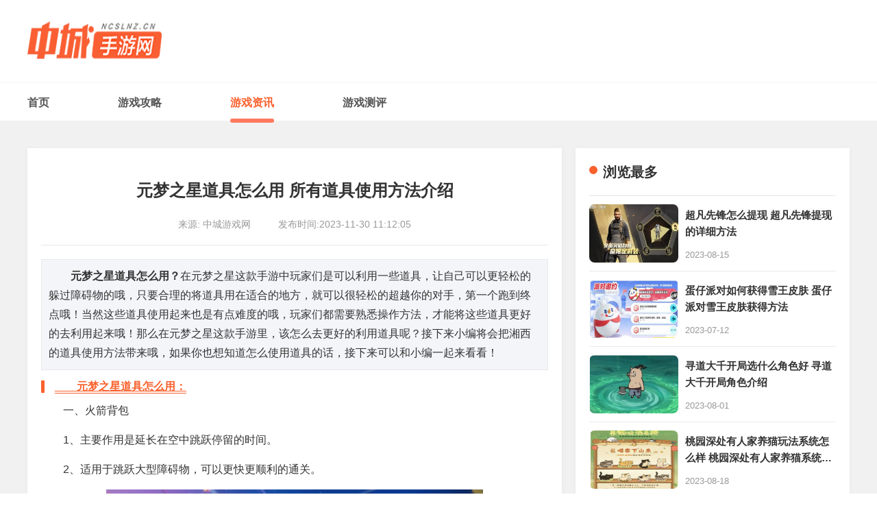

--- FILE ---
content_type: text/html
request_url: https://www.cxstwmjs.cn/youxizixun/30376.html
body_size: 5533
content:
<!DOCTYPE html>
<html>
	<head>
		<meta http-equiv="Content-Type" content="text/html; charset=utf-8" />
		<meta http-equiv="X-UA-Compatible" content="IE=edge">
		<title>元梦之星道具怎么用 所有道具使用方法介绍-中城游戏网</title>
		<meta name="description" content="在元梦之星这款手游中玩家们是可以利用一些道具，让自己可以更轻松的躲过障碍物的哦，只要合理的将道具用在适合的地方，就可以很轻松的超越你的对手，第一个跑到终点哦。" />
		<meta name="keywords" content="元梦之星道具怎么用,所有道具使用方法介绍,元梦之星" />
		<link href="/statics/default/css/reset.css" rel="stylesheet" media="screen" type="text/css" />
		<link href="/statics/default/css/swiper_4.5.3.min.css" rel="stylesheet" media="screen" type="text/css" />
		<link href="/statics/default/css/common.css" rel="stylesheet" media="screen" type="text/css" />
		<link href="/statics/default/css/index.css" rel="stylesheet" media="screen" type="text/css" />
		<script language="javascript" type="text/javascript" src="/statics/default/js/jquery-3.1.0.min.js"></script>
		<script language="javascript" type="text/javascript" src="/statics/default/js/swiper_4.5.3.min.js"></script>
		<script type="text/javascript">
			(function(){
				var ua = navigator.userAgent.toLowerCase();
				var bIsIpad = ua.match(/ipad/i) == "ipad";
				var bIsIphoneOs = ua.match(/iphone os/i) == "iphone os";
				var bIsAndroid = ua.match(/android/i) == "android";
				var bIsWM=ua.match(/windows mobile/i)=="windows mobile";
				var host = "//m.cxstwmjs.cn";
				var pathname = window.location.pathname;
				if(bIsIpad||bIsIphoneOs||bIsAndroid||bIsWM){
					window.location.href =host + pathname;
				}
			})();
		</script>
				<script type="text/javascript" src="/statics/pagewhite.js"></script>
			</head>
	<body class="home">
		<div class="page">
			<header>
				<div class="wrapper">
					<a href="/" target="_blank" class="logo" title="中城游戏网">
						<img src="/statics/default/images/logo.png" alt="">
					</a>
				</div>
			</header>
			<nav class="nav">
				<div class="wrapper">
					<ul class="nav_list">
						<li ><a href="/" title="首页">首页</a></li>
																								<li >
							<a href="/youxigonglue/" class="first-level">游戏攻略</a>
						</li>
												<li class="active">
							<a href="/youxizixun/" class="first-level">游戏资讯</a>
						</li>
												<li >
							<a href="/youxiceping/" class="first-level">游戏测评</a>
						</li>
																	</ul>
				</div>
			</nav>
			<div class="main d-flex">
				<div class="main_left">
					<div class="news">
						<div class="articleTop">
							<h1>元梦之星道具怎么用 所有道具使用方法介绍</h1>
							<div class="articleTopSpan d-flex-center-center">
															<span>来源: 中城游戏网</span> <span>发布时间:2023-11-30 11:12:05</span>
							</div>
						</div>

						<article class="article">
							<p>　　<strong>元梦之星道具怎么用？</strong>在元梦之星这款手游中玩家们是可以利用一些道具，让自己可以更轻松的躲过障碍物的哦，只要合理的将道具用在适合的地方，就可以很轻松的超越你的对手，第一个跑到终点哦！当然这些道具使用起来也是有点难度的哦，玩家们都需要熟悉操作方法，才能将这些道具更好的去利用起来哦！那么在元梦之星这款手游里，该怎么去更好的利用道具呢？接下来小编将会把湘西的道具使用方法带来哦，如果你也想知道怎么使用道具的话，接下来可以和小编一起来看看！</p>
<h3>　　元梦之星道具怎么用：</h3>
<p>　　一、火箭背包</p>
<p>　　1、主要作用是延长在空中跳跃停留的时间。</p>
<p>　　2、适用于跳跃大型障碍物，可以更快更顺利的通关。</p>
<p><img src="https://img.cxstwmjs.cn/uploadfile/2023/1130/20231130111202327.jpg" /></p>
<p>　　二、缩小药水</p>
<p>　　1、主要可以将角色的身体进行缩小。</p>
<p>　　2、可以用来躲避大型机关，例如，大摆锤、风车扇叶等。</p>
<p>　　三、路障</p>
<p>　　1、主要是可以放置在道路中间，阻止对手前进。</p>
<p>　　2、适合我用于一些较为狭窄的道路上，或者是障碍物较少的大路。</p>
							<div class="tsBox">
								为您推荐：
																																								<a href="/tags/元梦之星道具怎么用/">元梦之星道具怎么用</a>
																																																<a href="/tags/所有道具使用方法介绍/">所有道具使用方法介绍</a>
																																																<a href="/tags/元梦之星/">元梦之星</a>
																							</div>
						</article>
					</div>

					<div class="tjList">
						<div class="leftTitle d-flex-center">
							<i></i>
							相关推荐
						</div>
						<ul class="sectionLeftList">
							<!-- 8 -->
																					<li>
								<a href="/youxizixun/30376.html" class="d-flex-center">
									<div class="pic flex-shrink">
										<span>游戏资讯</span>
										<img src="https://img.cxstwmjs.cn/uploadfile/2023/1130/20231130111202327.jpg"
											alt="元梦之星道具怎么用 所有道具使用方法介绍">
									</div>
									<div class="flex-1 d-flex flex-column sectionLeftRtxt">
										<strong class="text-overflow2">元梦之星道具怎么用 所有道具使用方法介绍</strong>
										<div class="item-excerpt text-overflow2">
											在元梦之星这款手游中玩家们是可以利用一些道具，让自己可以更轻松的躲过障碍物的哦，只要合理的将道具用在适合的地方，就可以很轻松的超越你的对手，第一个跑到终点哦。										</div>
										<div class="item-meta-li d-flex-center">
											<span>2023-11-30</span>
										</div>
									</div>
								</a>
							</li>
														<li>
								<a href="/youxigonglue/30375.html" class="d-flex-center">
									<div class="pic flex-shrink">
										<span>游戏攻略</span>
										<img src="https://img.cxstwmjs.cn/uploadfile/2023/1130/20231130104510267.jpg"
											alt="饥荒新家园石晶粉怎么获得 快速获得石晶粉方法">
									</div>
									<div class="flex-1 d-flex flex-column sectionLeftRtxt">
										<strong class="text-overflow2">饥荒新家园石晶粉怎么获得 快速获得石晶粉方法</strong>
										<div class="item-excerpt text-overflow2">
											饥荒新家园这款手游中玩家们需要用到各种道具，特比是石晶粉这个道具，玩家们要使用到的地方非常多，因此各位玩家都需要收集很多石晶粉，以备充足后面需要使用的量哦。										</div>
										<div class="item-meta-li d-flex-center">
											<span>2023-11-30</span>
										</div>
									</div>
								</a>
							</li>
														<li>
								<a href="/youxigonglue/30374.html" class="d-flex-center">
									<div class="pic flex-shrink">
										<span>游戏攻略</span>
										<img src="https://img.cxstwmjs.cn/uploadfile/2023/1130/20231130104429184.jpg"
											alt="饥荒新家园怎么抓坐骑 抓坐骑攻略大全">
									</div>
									<div class="flex-1 d-flex flex-column sectionLeftRtxt">
										<strong class="text-overflow2">饥荒新家园怎么抓坐骑 抓坐骑攻略大全</strong>
										<div class="item-excerpt text-overflow2">
											玩家们在饥荒新家园这款手游里也是能使用坐骑的哦，这样的话就可以让你行走的更快了！当然想要获得自己的坐骑，首先就要去抓坐骑了，只要抓到了更好的坐骑，就能让你更加容易的生存在这个饥荒的世界里。										</div>
										<div class="item-meta-li d-flex-center">
											<span>2023-11-30</span>
										</div>
									</div>
								</a>
							</li>
														<li>
								<a href="/youxigonglue/30373.html" class="d-flex-center">
									<div class="pic flex-shrink">
										<span>游戏攻略</span>
										<img src="https://img.cxstwmjs.cn/uploadfile/2023/1130/20231130104403789.jpg"
											alt="砰砰军团兑换码 最新兑换码汇总">
									</div>
									<div class="flex-1 d-flex flex-column sectionLeftRtxt">
										<strong class="text-overflow2">砰砰军团兑换码 最新兑换码汇总</strong>
										<div class="item-excerpt text-overflow2">
											在砰砰军团这款手游中的兑换码已经有着很多了，这些兑换码有的是专属的，有的是可以官方给的通用兑换码，这些兑换码里的资源都比较多，玩家们使用后通常就能有丰厚的资源了。										</div>
										<div class="item-meta-li d-flex-center">
											<span>2023-11-30</span>
										</div>
									</div>
								</a>
							</li>
														<li>
								<a href="/youxigonglue/30372.html" class="d-flex-center">
									<div class="pic flex-shrink">
										<span>游戏攻略</span>
										<img src="https://img.cxstwmjs.cn/uploadfile/2023/1130/20231130104337106.jpg"
											alt="砰砰军团最强阵容推荐 强力阵容搭配推荐">
									</div>
									<div class="flex-1 d-flex flex-column sectionLeftRtxt">
										<strong class="text-overflow2">砰砰军团最强阵容推荐 强力阵容搭配推荐</strong>
										<div class="item-excerpt text-overflow2">
											对于砰砰军团这款游戏的玩家来说，去选择阵容是很容易的事情，毕竟游戏里角色的数量很多，随便就能选出喜欢的角色搭配阵容。但想要搭配的阵容更厉害的话，就不会这么容易了哦。										</div>
										<div class="item-meta-li d-flex-center">
											<span>2023-11-30</span>
										</div>
									</div>
								</a>
							</li>
														<li>
								<a href="/youxigonglue/30371.html" class="d-flex-center">
									<div class="pic flex-shrink">
										<span>游戏攻略</span>
										<img src="https://img.cxstwmjs.cn/uploadfile/2023/1130/20231130104253757.jpg"
											alt="流沙之城怎么获得阴阳符文 免费获得阴阳符文方法">
									</div>
									<div class="flex-1 d-flex flex-column sectionLeftRtxt">
										<strong class="text-overflow2">流沙之城怎么获得阴阳符文 免费获得阴阳符文方法</strong>
										<div class="item-excerpt text-overflow2">
											在流沙之城这款手游中阴阳符文是十分重要的一种道具，它能直接为你提升很多属性，让你的整体实力变得更高！只是这些阴阳符文虽然很重要，但想要获得一些更强的阴阳符文就很难了。										</div>
										<div class="item-meta-li d-flex-center">
											<span>2023-11-30</span>
										</div>
									</div>
								</a>
							</li>
														<li>
								<a href="/youxigonglue/30370.html" class="d-flex-center">
									<div class="pic flex-shrink">
										<span>游戏攻略</span>
										<img src="https://img.cxstwmjs.cn/uploadfile/2023/1130/20231130104204331.jpg"
											alt="流沙之城最强阵容2023 2023最强阵容推荐">
									</div>
									<div class="flex-1 d-flex flex-column sectionLeftRtxt">
										<strong class="text-overflow2">流沙之城最强阵容2023 2023最强阵容推荐</strong>
										<div class="item-excerpt text-overflow2">
											在流沙之城这款手游里能有效让你变强的方法就是调整阵容了，如果能拥有一套十分合理的强力阵容，那么在你去对战的时候，就会感受到比以前要轻松很多了。										</div>
										<div class="item-meta-li d-flex-center">
											<span>2023-11-30</span>
										</div>
									</div>
								</a>
							</li>
														<li>
								<a href="/youxigonglue/30369.html" class="d-flex-center">
									<div class="pic flex-shrink">
										<span>游戏攻略</span>
										<img src="https://img.cxstwmjs.cn/uploadfile/2023/1130/20231130100521952.jpg"
											alt="我自为道兑换码有哪些 最新兑换码分享">
									</div>
									<div class="flex-1 d-flex flex-column sectionLeftRtxt">
										<strong class="text-overflow2">我自为道兑换码有哪些 最新兑换码分享</strong>
										<div class="item-excerpt text-overflow2">
											在我自为道这款手游里面的兑换码早就非常的丰富了，一般玩家们用完这些兑换码后，所能得到的资源前期也就完全够用了！但可惜的是这些兑换码类型很多，大部分的玩家只能得到一些通用的兑换码。										</div>
										<div class="item-meta-li d-flex-center">
											<span>2023-11-30</span>
										</div>
									</div>
								</a>
							</li>
																			</ul>
					</div>

				</div>
				<div class="pageRight flex-1">
					<div class="pageRightBox">
						<div class="leftTitle d-flex-center">
							<i></i>
							浏览最多
						</div>
						<ul class="rightUl">
							<!-- 10 -->
																						<li>
									<a href="/youxigonglue/15743.html" class="d-flex-center">
										<div class="hotpic">
											<img src="https://img.cxstwmjs.cn/uploadfile/2023/0815/20230815052249838.jpg"
												alt="超凡先锋怎么提现 超凡先锋提现的详细方法">
										</div>
										<div class="flex-1 d-flex flex-column leftNewsListTxt">
											<strong class="text-overflow2">超凡先锋怎么提现 超凡先锋提现的详细方法</strong>

											<div class="item-meta-li d-flex-center">
												<span>2023-08-15</span>
											</div>
										</div>

									</a>
								</li>
																<li>
									<a href="/youxigonglue/13496.html" class="d-flex-center">
										<div class="hotpic">
											<img src="https://img.cxstwmjs.cn/uploadfile/2023/0712/20230712112748262.jpg"
												alt="蛋仔派对如何获得雪王皮肤 蛋仔派对雪王皮肤获得方法">
										</div>
										<div class="flex-1 d-flex flex-column leftNewsListTxt">
											<strong class="text-overflow2">蛋仔派对如何获得雪王皮肤 蛋仔派对雪王皮肤获得方法</strong>

											<div class="item-meta-li d-flex-center">
												<span>2023-07-12</span>
											</div>
										</div>

									</a>
								</li>
																<li>
									<a href="/youxigonglue/14593.html" class="d-flex-center">
										<div class="hotpic">
											<img src="https://img.cxstwmjs.cn/uploadfile/2023/0801/20230801054907221.jpg"
												alt="寻道大千开局选什么角色好 寻道大千开局角色介绍">
										</div>
										<div class="flex-1 d-flex flex-column leftNewsListTxt">
											<strong class="text-overflow2">寻道大千开局选什么角色好 寻道大千开局角色介绍</strong>

											<div class="item-meta-li d-flex-center">
												<span>2023-08-01</span>
											</div>
										</div>

									</a>
								</li>
																<li>
									<a href="/youxigonglue/15914.html" class="d-flex-center">
										<div class="hotpic">
											<img src="https://img.cxstwmjs.cn/uploadfile/2023/0818/20230818025127117.jpg"
												alt="桃园深处有人家养猫玩法系统怎么样 桃园深处有人家养猫系统介绍">
										</div>
										<div class="flex-1 d-flex flex-column leftNewsListTxt">
											<strong class="text-overflow2">桃园深处有人家养猫玩法系统怎么样 桃园深处有人家养猫系统介绍</strong>

											<div class="item-meta-li d-flex-center">
												<span>2023-08-18</span>
											</div>
										</div>

									</a>
								</li>
																<li>
									<a href="/youxigonglue/13413.html" class="d-flex-center">
										<div class="hotpic">
											<img src="https://img.cxstwmjs.cn/uploadfile/2023/0709/20230709095933932.jpg"
												alt="逆水寒手游如何开红 逆水寒手游开红方法">
										</div>
										<div class="flex-1 d-flex flex-column leftNewsListTxt">
											<strong class="text-overflow2">逆水寒手游如何开红 逆水寒手游开红方法</strong>

											<div class="item-meta-li d-flex-center">
												<span>2023-07-09</span>
											</div>
										</div>

									</a>
								</li>
																<li>
									<a href="/youxigonglue/14496.html" class="d-flex-center">
										<div class="hotpic">
											<img src="https://img.cxstwmjs.cn/uploadfile/2023/0731/20230731053956571.jpg"
												alt="微信小游戏贪吃蛇无尽大作战兑换码有哪些 贪吃蛇无尽大作战兑换码大全">
										</div>
										<div class="flex-1 d-flex flex-column leftNewsListTxt">
											<strong class="text-overflow2">微信小游戏贪吃蛇无尽大作战兑换码有哪些 贪吃蛇无尽大作战兑换码大全</strong>

											<div class="item-meta-li d-flex-center">
												<span>2023-07-31</span>
											</div>
										</div>

									</a>
								</li>
																<li>
									<a href="/youxigonglue/14924.html" class="d-flex-center">
										<div class="hotpic">
											<img src="https://img.cxstwmjs.cn/uploadfile/2023/0805/20230805114245154.jpg"
												alt="地铁跑酷牛津版本兑换码有啥 地铁跑酷牛津版本兑换码大全">
										</div>
										<div class="flex-1 d-flex flex-column leftNewsListTxt">
											<strong class="text-overflow2">地铁跑酷牛津版本兑换码有啥 地铁跑酷牛津版本兑换码大全</strong>

											<div class="item-meta-li d-flex-center">
												<span>2023-08-05</span>
											</div>
										</div>

									</a>
								</li>
																<li>
									<a href="/youxigonglue/14197.html" class="d-flex-center">
										<div class="hotpic">
											<img src="https://img.cxstwmjs.cn/uploadfile/2023/0726/20230726044656427.jpg"
												alt="迷你世界冰原生态Boss是什么 迷你世界冰原生态游玩攻略">
										</div>
										<div class="flex-1 d-flex flex-column leftNewsListTxt">
											<strong class="text-overflow2">迷你世界冰原生态Boss是什么 迷你世界冰原生态游玩攻略</strong>

											<div class="item-meta-li d-flex-center">
												<span>2023-07-26</span>
											</div>
										</div>

									</a>
								</li>
																<li>
									<a href="/youxigonglue/13615.html" class="d-flex-center">
										<div class="hotpic">
											<img src="https://img.cxstwmjs.cn/uploadfile/2023/0715/20230715101244687.jpg"
												alt="巅峰极速怎么邀请好友玩游戏 巅峰极速邀请好友玩游戏的方法">
										</div>
										<div class="flex-1 d-flex flex-column leftNewsListTxt">
											<strong class="text-overflow2">巅峰极速怎么邀请好友玩游戏 巅峰极速邀请好友玩游戏的方法</strong>

											<div class="item-meta-li d-flex-center">
												<span>2023-11-01</span>
											</div>
										</div>

									</a>
								</li>
																<li>
									<a href="/youxigonglue/13624.html" class="d-flex-center">
										<div class="hotpic">
											<img src="https://img.cxstwmjs.cn/uploadfile/2023/0715/20230715013610347.jpg"
												alt="皇室战争怎么觉醒卡牌 皇室战争觉醒卡牌攻略">
										</div>
										<div class="flex-1 d-flex flex-column leftNewsListTxt">
											<strong class="text-overflow2">皇室战争怎么觉醒卡牌 皇室战争觉醒卡牌攻略</strong>

											<div class="item-meta-li d-flex-center">
												<span>2023-07-15</span>
											</div>
										</div>

									</a>
								</li>
																
						</ul>
						<div class="leftTitle d-flex-center">
							<i></i>
							热门推荐
						</div>
						<ul class="rightUl2 d-flex flex-wrap">
							<!-- 10 -->
																						<li>
									<a href="/youxigonglue/16002.html" class="d-flex-center flex-column">
										<div class="pic flex-shrink">
											<img src="https://img.cxstwmjs.cn/uploadfile/2023/0821/20230821061110984.jpg"
												alt="开心消消乐怎么加好友 开心消消乐好友添加教程">
										</div>
										<strong class="text-overflow2 leftH1">开心消消乐怎么加好友 开心消消乐好友添加教程</strong>
									</a>
								</li>
															<li>
									<a href="/youxigonglue/14593.html" class="d-flex-center flex-column">
										<div class="pic flex-shrink">
											<img src="https://img.cxstwmjs.cn/uploadfile/2023/0801/20230801054907221.jpg"
												alt="寻道大千开局选什么角色好 寻道大千开局角色介绍">
										</div>
										<strong class="text-overflow2 leftH1">寻道大千开局选什么角色好 寻道大千开局角色介绍</strong>
									</a>
								</li>
															<li>
									<a href="/youxigonglue/15743.html" class="d-flex-center flex-column">
										<div class="pic flex-shrink">
											<img src="https://img.cxstwmjs.cn/uploadfile/2023/0815/20230815052249838.jpg"
												alt="超凡先锋怎么提现 超凡先锋提现的详细方法">
										</div>
										<strong class="text-overflow2 leftH1">超凡先锋怎么提现 超凡先锋提现的详细方法</strong>
									</a>
								</li>
															<li>
									<a href="/youxigonglue/15631.html" class="d-flex-center flex-column">
										<div class="pic flex-shrink">
											<img src="https://img.cxstwmjs.cn/uploadfile/2023/0814/20230814040757132.jpg"
												alt="率土之滨开局选哪个州最好 率土之滨开局选州详细攻略以及推荐">
										</div>
										<strong class="text-overflow2 leftH1">率土之滨开局选哪个州最好 率土之滨开局选州详细攻略以及推荐</strong>
									</a>
								</li>
															<li>
									<a href="/youxigonglue/16192.html" class="d-flex-center flex-column">
										<div class="pic flex-shrink">
											<img src="https://img.cxstwmjs.cn/uploadfile/2023/0828/20230828114648552.jpg"
												alt="元气骑士前传灰烬火龙如何击败 元气骑士前传灰烬火龙挑战攻略">
										</div>
										<strong class="text-overflow2 leftH1">元气骑士前传灰烬火龙如何击败 元气骑士前传灰烬火龙挑战攻略</strong>
									</a>
								</li>
															<li>
									<a href="/youxigonglue/13519.html" class="d-flex-center flex-column">
										<div class="pic flex-shrink">
											<img src="https://img.cxstwmjs.cn/uploadfile/2023/0712/20230712051316556.jpg"
												alt="地铁跑酷爱心钥匙有什么用 地铁跑酷爱心钥匙怎么用">
										</div>
										<strong class="text-overflow2 leftH1">地铁跑酷爱心钥匙有什么用 地铁跑酷爱心钥匙怎么用</strong>
									</a>
								</li>
															<li>
									<a href="/youxigonglue/14014.html" class="d-flex-center flex-column">
										<div class="pic flex-shrink">
											<img src="https://img.cxstwmjs.cn/uploadfile/2023/0724/20230724031916639.jpg"
												alt="阴阳师皮肤券获得途径有哪些 阴阳师皮肤券获得途径攻略">
										</div>
										<strong class="text-overflow2 leftH1">阴阳师皮肤券获得途径有哪些 阴阳师皮肤券获得途径攻略</strong>
									</a>
								</li>
															<li>
									<a href="/youxigonglue/14523.html" class="d-flex-center flex-column">
										<div class="pic flex-shrink">
											<img src="https://img.cxstwmjs.cn/uploadfile/2023/0801/20230801104922244.jpg"
												alt="我的勇者符文能量怎么提升 我的勇者符文能量提升攻略">
										</div>
										<strong class="text-overflow2 leftH1">我的勇者符文能量怎么提升 我的勇者符文能量提升攻略</strong>
									</a>
								</li>
															<li>
									<a href="/youxigonglue/14496.html" class="d-flex-center flex-column">
										<div class="pic flex-shrink">
											<img src="https://img.cxstwmjs.cn/uploadfile/2023/0731/20230731053956571.jpg"
												alt="微信小游戏贪吃蛇无尽大作战兑换码有哪些 贪吃蛇无尽大作战兑换码大全">
										</div>
										<strong class="text-overflow2 leftH1">微信小游戏贪吃蛇无尽大作战兑换码有哪些 贪吃蛇无尽大作战兑换码大全</strong>
									</a>
								</li>
															<li>
									<a href="/youxigonglue/15914.html" class="d-flex-center flex-column">
										<div class="pic flex-shrink">
											<img src="https://img.cxstwmjs.cn/uploadfile/2023/0818/20230818025127117.jpg"
												alt="桃园深处有人家养猫玩法系统怎么样 桃园深处有人家养猫系统介绍">
										</div>
										<strong class="text-overflow2 leftH1">桃园深处有人家养猫玩法系统怎么样 桃园深处有人家养猫系统介绍</strong>
									</a>
								</li>
																				</ul>
						
						<div class="leftTitle d-flex-center">
							<i></i>
							热门标签
						</div>
												<div class="rlinkBox">
													<a href="/tags/传奇手游/">传奇手游</a>
														<a href="/tags/蛋仔派对/">蛋仔派对</a>
														<a href="/tags/猛鬼宿舍/">猛鬼宿舍</a>
														<a href="/tags/开心消消乐/">开心消消乐</a>
														<a href="/tags/三国志幻想大陆/">三国志幻想大陆</a>
														<a href="/tags/贪吃蛇大作战/">贪吃蛇大作战</a>
														<a href="/tags/无期迷途/">无期迷途</a>
														<a href="/tags/原神/">原神</a>
														<a href="/tags/航海王热血航线/">航海王热血航线</a>
														<a href="/tags/兑换码/">兑换码</a>
														<a href="/tags/冒险/">冒险</a>
														<a href="/tags/养成/">养成</a>
														<a href="/tags/地铁跑酷/">地铁跑酷</a>
														<a href="/tags/球球大作战/">球球大作战</a>
														<a href="/tags/金铲铲之战/">金铲铲之战</a>
														<a href="/tags/狼人杀/">狼人杀</a>
														<a href="/tags/樱花校园/">樱花校园</a>
														<a href="/tags/武林外传/">武林外传</a>
														<a href="/tags/QQ炫舞/">QQ炫舞</a>
														<a href="/tags/火影忍者/">火影忍者</a>
													</div>
					
					</div>
				</div>
			</div>
<!-- 底部 -->
			<div class="bottom">
				<div class="wrapper">
					<div class="copyright">
						<p>本站所有软件信息来自互联网，版权归原著所有。如有侵权，敬请来信告知，我们将及时撤销！</p>
						<p>Copyright©2022-2030 All rights reserved. 版权所有<a href="/" target="_blank">中城游戏网</a> </p>
					</div>
				</div>
			</div>
		</div>
		<script src="/statics/default/js/common.js"></script>
	</body>
</html><script  src="/api.php?op=count&id=30376&modelid=1"></script>

--- FILE ---
content_type: text/html; charset=utf-8
request_url: https://www.cxstwmjs.cn/api.php?op=count&id=30376&modelid=1
body_size: -4
content:
$('#todaydowns').html('1');$('#weekdowns').html('2');$('#monthdowns').html('2');$('#hits').html('39');

--- FILE ---
content_type: text/css
request_url: https://www.cxstwmjs.cn/statics/default/css/reset.css
body_size: 6412
content:
body,div,span,object,iframe,h1,h2,h3,h4,h5,h6,p,blockquote,a,big,em,font,img,strong,tt,b,u,i,center,dl,dt,dd,ol,ul,li,fieldset,form,label,table,caption{padding:0;margin:0;border:0}table{border-collapse:collapse;border-spacing:0}fieldset,img{border:0}button,input,select,textarea{font-size:14px;font-family:"Hiragino Sans GB","Helvetica Neue","Helvetica",'\5FAE\8F6F\96C5\9ED1','\5b8b\4f53',tahoma,arial,sans-serif;outline:0;-moz-outline:0;padding:0;margin:0}ol,ul,li{list-style:none}li{vertical-align:text-top}h1,h2,h3,h4,h5,h6{font-size:100%}script{height:0;line-height:0}em,i{font-style:normal}.clear{clear:both;zoom:1}.clear:before,.clearfix:after{content:".";display:block;height:0;clear:both;visibility:hidden}.clearfix{zoom:1}.clearfix:after{clear:both;overflow:hidden}.fix,.top_toolbar{position:fixed;-webkit-transform:translateZ(0);-ms-transform:translateZ(0);-o-transform:translateZ(0);transform:translateZ(0)}.hide,.hidden{display:none}.hr_10{clear:both;font-size:0;height:10px;line-height:1px;overflow:hidden}.hr_15{clear:both;font-size:0;height:15px;line-height:1px;overflow:hidden}.hr_20{clear:both;font-size:0;height:20px;line-height:1px;overflow:hidden}.fl{float:left}.fr{float:right}.wrap,.wrapper{width:1200px;position:relative;margin:0 auto}html{width:100%;min-height:100%}body{width:100%;min-width:1200px;min-height:100%;font-size:14px;font-family:"Hiragino Sans GB","Helvetica Neue","Helvetica",'\5FAE\8F6F\96C5\9ED1','\5b8b\4f53',tahoma,arial,sans-serif;color:#333}a:link,a:visited,a:hover,a:active{text-decoration:none;-webkit-tap-highlight-color:rgba(0,0,0,0);-webkit-tap-highlight-color:transparent;outline:0;-moz-outline:0}a,button,.btn{cursor:pointer}.noSelect{user-select:none;-o-user-select:none;-moz-user-select:none;-khtml-user-select:none;-webkit-user-select:none}.transit{-webkit-transition:all .3s ease-in;-moz-transition:all .3s ease-in;-ms-transition:all .3s ease-in;-o-transition:all .3s ease-in;transition:all .3s ease-in}.lazy-gif{position:relative;display:inline-block}.lazy-gif:before{content:"";position:absolute;right:0;top:0;display:block;width:40px;height:40px;background:url(../image/iconGif1.png) no-repeat}.lazy-gif:after{content:"";position:absolute;left:50%;top:50%;display:block;width:60px;height:60px;margin:-30px 0 0 -30px;background:url([data-uri]) center center no-repeat}@media screen and (max-width:600px){article,aside,canvas,details,figcaption,figure,footer,header,hgroup,menu,nav,section,summary{display:block}body{min-width:320px}.wrap,.wrapper{width:100%}.hr_10{height:0.1rem}.hr_15{height:0.15rem}.hr_20{height:0.2rem}}#SOHUCS #SOHU_MAIN .module-cmt-notice{z-index:-99999!important;display:none}
.load_l .load_t{background: #fff;overflow: hidden;position: relative;box-shadow: 1px 1px 10px rgba(229, 229, 229, 1);}
.load_l .load_t .loadm_t img{width: 170px;height: 170px;display: block;float: left;border-radius: 35px;margin: 30px 0 30px 32px;position: relative;z-index: 2;}
.load_l .load_t .loadbg{width: 100%;height: 125px;background: url(../image/loadbg.png) no-repeat;display: block;position: absolute;left: 0;top: 0;}
.load_l .load_t .loadm_t .info{float: left;width: 550px;position: relative;z-index: 2;margin-left: 20px;margin-top: 30px;}
.load_l .load_t .info h1{font-size: 26px;color: #242424;line-height: 28px;margin-top: 10px;}
.load_l .load_t .info ul{overflow: hidden;margin-top: 20px;}
.load_l .load_t .info ul li{float: left;width: 225px;margin-bottom: 12px;white-space: nowrap;overflow: hidden;}
.load_l .load_t .info ul li span{font-size: 15px;color: #999;line-height: 15px;}
.load_l .load_t .info ul li em{font-size: 15px;color: #333;line-height: 15px;}
.load_l .load_t .info .loadbox a{display: block;float: left;width: 220px;height: 48px;line-height: 48px;text-align: center;color: #fff;border-radius: 24px;margin-right: 12px;font-size: 14px;}
.load_l .load_t .info .loadbox a:nth-last-child(1){margin-right: 0;}
.load_l .load_t .info .loadbox a i{width: 22px;height: 22px;display: inline-block;margin-right: 8px;vertical-align: sub;}
.load_l .load_t .info .loadbox a span{font-size: 16px;}
.load_l .load_t .info .loadbox a.and i{background-position: -347px -114px;}
.load_l .load_t .info .loadbox a.ios i{background-position: -318px -114px;height: 26px;}
.load_l .load_t .info .loadbox a.yy i{background-position: -262px -114px;}
.load_l .load_t .info .loadbox a.pc i{background-position: -288px -114px;margin-left: 24px;margin-right: 0;}
.load_l .load_t .info .loadbox a.pc>.infobox{float: right;}
.load_l .load_t .info .loadbox a.pc p{line-height: 14px;width: 130px;margin-right: 26px;margin-top: 6px;}
.load_l .load_t .info .loadbox a.pc p:nth-child(1){font-size: 18px;}
.load_l .load_t .info .loadbox a.not{background: #e2e2e2;font-size: 16px;}
.load_l .load_t .info .loadbox a.and{background: linear-gradient(90deg, #35dda8, #41ea79);}
.load_l .load_t .info .loadbox a.ios{background: #33b1ff;}
.load_l .load_t .info .loadbox a.pc{background: linear-gradient(90deg, #b770ef, #d78cf5);}
.load_l .load_t .info .loadbox a.yy{background: linear-gradient(90deg, #ffa627, #ffc447);}
.h20{width:100%;height:20px;}

.load_l .load_t .info .loadbox div{display: block;float: left;width: 220px;height: 48px;line-height: 48px;text-align: center;color: #fff;border-radius: 24px;margin-right: 12px;font-size: 14px;cursor: pointer;}
.load_l .load_t .info .loadbox div:nth-last-child(1){margin-right: 0;}
.load_l .load_t .info .loadbox div i{width: 22px;height: 22px;display: inline-block;margin-right: 8px;vertical-align: sub;}
.load_l .load_t .info .loadbox div span{font-size: 16px;}
.load_l .load_t .info .loadbox div.and i{background-position: -347px -114px;}
.load_l .load_t .info .loadbox div.ios i{background-position: -318px -114px;height: 26px;}
.load_l .load_t .info .loadbox div.yy i{background-position: -262px -114px;}
.load_l .load_t .info .loadbox div.pc i{background-position: -288px -114px;margin-left: 24px;margin-right: 0;}
.load_l .load_t .info .loadbox div.pc>.infobox{float: right;}
.load_l .load_t .info .loadbox div.pc p{line-height: 14px;width: 130px;margin-right: 26px;margin-top: 6px;}
.load_l .load_t .info .loadbox div.pc p:nth-child(1){font-size: 18px;}
.load_l .load_t .info .loadbox div.not{background: #e2e2e2;font-size: 16px;}
.load_l .load_t .info .loadbox div.and{background: linear-gradient(90deg, #35dda8, #41ea79);}
.load_l .load_t .info .loadbox div.ios{background: #33b1ff;}
.load_l .load_t .info .loadbox div.pc{background: linear-gradient(90deg, #b770ef, #d78cf5);}
.load_l .load_t .info .loadbox div.yy{background: linear-gradient(90deg, #ffa627, #ffc447);}

.load_l .load_t .pf{width: 120px;height: 114px;box-shadow: 1px 1px 10px rgba(229, 229, 229, 1);border-radius: 5px;float: left;position: relative;z-index: 2;margin-top: 40px;}
.load_l .load_t .pf p:nth-child(1){font-size: 12px;color: #666;line-height: 12px;margin-top: 18px;text-align: center;}
.load_l .load_t .pf span{font-size: 30px;color: #333335;text-align: center;line-height: 30px;font-weight: 600;margin-top: 10px;display: block;}
.load_l .load_t .pf .pfic{width: 88px;height: 14px;display: block;background: url(../image/pf.png) no-repeat;margin: 8px auto;}
.load_l .load_t .pf p:nth-last-child(1){font-size: 12px;color: #999;line-height: 12px;text-align: center;}
.loadtit{width: 786px;height: 10px;margin:17px 32px 10px 32px;background: repeating-linear-gradient( 140deg, #e8e8e8, #fff 1px, #fff 1px, #d0d0d0 3px );display: inline-block;}

htit{margin: 20px 25px 0;}
.htit p{font-size: 20px;font-weight: 600;color: #333;line-height: 24px;}
.htit p span{font-size: 20px;color: #e4111e;}
.htit p i{width: 27px;height: 24px;display: inline-block;background-position: -498px -264px;margin-right: 12px;vertical-align: sub;}
.htit p i.gamejs{background-position: -534px -262px;}
.htit p i.gamexx{background-position: -566px -263px;}
.htit p i.gamese{background-position: -597px -262px;}
.htit p i.gamebb{background-position: -630px -262px;}
.htit p i.gamezx{background-position: -146px -37px;width: 32px;}
.htit p i.gamehot{background-position: -734px -262px;height: 26px;}
.htit p i.gametl{background-position: -665px -262px;height: 27px;}
.htit p i.gameqt{background-position: -699px -262px;height: 28px;width: 28px;}
.htit a{color: #999;font-size: 12px;line-height: 32px;display: inline-block;float: right;font-weight: 100;}
.htit a:hover{color: #e4111e;}
.htit a i{width: 10px;height: 14px;display: inline-block;background-position: -413px -20px;margin-left: 3px;vertical-align: middle;}


/* 截图 */
.showImg2 { height: 336px; padding: 20px 32px 20px; background-color: #fff;overflow: hidden;}
.screenshot .intro{width:788px;position:relative}
.screenshot .intro .slider-contain{position:relative;width:788px;height:317px;}
.screenshot .intro .img-slider{width:788px;height:316px;text-align: center;font-size: 0;white-space:nowrap;}
.screenshot .intro .img-slider img{display: block;height:316px;border-radius:0;width:auto;vertical-align:top}
.screenshot .intro .img-slider li{width:auto;margin-right:16px;display:inline-block;height:316px;}
.screenshot .img-slider li:last-child{margin-right: 0;}
.screenshot .intro .video-js{width: 500px;height: 316px;}
.screenshot .slider-inner-contain{position:relative;left:0;width:788px;height: 336px;overflow-x:scroll;overflow-y:hidden;background:#fff;}
.screenshot .slider-contain .a_left{position:absolute;left:0;top:108px;z-index:10;cursor:pointer;width: 50px;height: 50px;background:url(../image/prev.png) no-repeat;}
.screenshot .slider-contain .a_left,.screenshot .slider-contain .a_right{display:none}
.screenshot .slider-contain:hover .a_left,.screenshot .slider-contain:hover .a_right{display:block}
.screenshot .slider-contain .a_right{position:absolute;right:0;top:108px;z-index:10;cursor:pointer;width:50px;height:50px;background: url(../image/next.png) no-repeat;}
.screenshot .img-slider .img-item{position:relative;line-height:0;font-size:0}
.slider-inner-contain video{width: 500px;height: 280px;margin-right: 16px;}

.conts{margin: 14px 32px 20px;}
.conts p{font-size: 15px;color: #3d3d3d;line-height: 30px;}
.conts h3{font-size: 20px;line-height: 20px;color: #333333;margin: 15px 0;font-weight: 600;}
.conts h3 i{width: 10px;height: 23px;display: inline-block;background-position: -444px -224px;margin-right: 5px;vertical-align: middle;}
.conts img{max-width: 700px;margin: 0 auto;display: block;padding: 20px 0;}

.loadm_page{overflow: hidden;}
.loadm_page .info{margin: 22px 32px 20px;}
.loadm_page .info a{display: inline-block;height: 30px;border: 1px solid #e5e5e5;border-radius: 16px;line-height: 30px;text-align: center;font-size: 15px;color: #e72935;padding: 0 12px;margin-right: 5px;margin-bottom: 10px;}
.loadm_page .info a i{width: 32px;height: 32px;display: inline-block;background-position: -472px -177px;vertical-align: top;}
.loadm_page .info a:nth-last-child(1){border: none;margin: 0;padding: 0;margin-left: 5px;}

.setch ul{margin: 22px 32px 10px;overflow: hidden;}
.setch ul li{float: left;width: 392px;font-size: 16px;color: #999;line-height: 16px;margin-bottom: 24px;}
.setch ul li span{font-size: 15px;color: #4d4d4d;display: inline-block;}
.setch ul li span.redc{color: #e4111e;cursor: pointer;}

.load_c{background: #fff;position: relative;overflow: hidden;box-shadow: 1px 1px 10px rgba(229, 229, 229, 1);padding-bottom: 15px;}
.load_c .csetch{margin: 22px 32px 0;overflow: hidden;}
.load_c .csetch a{width: 385px;height: 36px;display: inline-block;float: left;line-height: 36px;font-size: 15px;color: #4d4d4d;text-align: center;border-radius: 18px;background: #f5f6f7;margin-right: 16px;margin-bottom: 12px;}
.load_c .csetch a:nth-child(2n){margin-right: 0;}
.load_c .csetch a:hover{color: #e4111e;}
.load_c .csetch a i{width: 15px;height: 15px;display: inline-block;background-position: -491px -224px;margin-right: 14px;vertical-align: middle;}
.load_c .csetch span{position: absolute;display: block;font-size: 12px;color: #999;right: 32px;top: 36px;cursor: pointer;}
.load_c .csetch span i{width: 14px;height: 14px;display: inline-block;margin-left: 6px;background-position: -468px -224px;vertical-align: sub;}

.load_b{background: #fff;position: relative;overflow: hidden;box-shadow: 1px 1px 10px rgba(229, 229, 229, 1);padding-bottom: 15px;}
.load_b ul{margin: 21px 32px 0;}
.load_b ul li{width: 100%;background: #fafbfc;height: 50px;line-height: 50px;margin-bottom: 10px;position: relative;font-size: 16px;}
.load_b ul li:hover{background: #fff5f5;}
.load_b ul li:hover a span:nth-child(1){color: #e4111e;}
.load_b ul li:hover a em{background: #e72935;color: #fff;}
.load_b ul li:hover a em i{background-position: -296px -49px;}
.load_b ul li a span:nth-child(1){width: 200px;padding-left: 20px;display: inline-block;white-space: nowrap;overflow: hidden;color: #242424;}
.load_b ul li a span:nth-child(2){width: 178px;padding-left: 40px;display: inline-block;white-space: nowrap;overflow: hidden;color: #a6a7a7;}
.load_b ul li a span:nth-child(3){width: 155px;padding-left: 30px;display: inline-block;white-space: nowrap;overflow: hidden;color: #a6a7a7;}
.load_b ul li a em{display: inline-block;width: 112px;height: 36px;line-height: 36px;background: #ffebec;color: #e4111e;text-align: center;border-radius: 18px;position: absolute;right: 20px;top: 8px;}
.load_b ul li a em i{background: url(../image/icon1.png) no-repeat;background-size: 800px 800px;width: 22px;height: 17px;display: inline-block;margin-right: 6px;background-position: -296px -27px;vertical-align: sub;}

.load_b2{background: #fff;position: relative;overflow: hidden;box-shadow: 1px 1px 10px rgba(229, 229, 229, 1);}
.load_b2 ul{margin: 21px 32px 10px;overflow: hidden;}
.load_b2 ul li{float: left;margin-right: 43px;margin-bottom: 22px;}
.load_b2 ul li a{float: left;}
.load_b2 ul li:nth-child(3n){margin-right: 0;}
.load_b2 ul li img{width: 88px;height: 88px;display: block;float: left;border-radius: 22px;}
.load_b2 ul li:hover img{opacity: .9;}
.load_b2 ul li a>div{width: 120px;float: left;margin-left: 16px;}
.load_b2 ul li a>div p:nth-child(1){font-size: 16px;color: #242424;line-height: 18px;display: block;margin-top: 5px;white-space: nowrap;overflow: hidden;width: 120px;text-overflow: ellipsis;}
.load_b2 ul li:hover div p:nth-child(1){color: #e4111e;}
.load_b2 ul li a>div p:nth-child(2){font-size: 14px;color: #666666;line-height: 12px;margin-top: 15px;}
.load_b2 ul li a>div p:nth-last-child(1){font-size: 14px;color: #666666;line-height: 12px;margin-top: 15px;}
.load_b2 ul li a>div div div{width: 88px;height: 14px;display: block;background: url(../image/pf.png) no-repeat;display: inline-block;margin-top: 10px;}
.load_b2 ul li a>div div span{display: inline-block;color: #666666;}

.loadr_t{background: #fff;position: relative;overflow: hidden;box-shadow: 1px 1px 10px rgba(229, 229, 229, 1);}
.loadr_t ul{padding: 0 0 6px;margin: 0 25px;overflow: hidden;width: 280px;}
.loadr_t li{border-bottom: 1px solid rgba(229,229,229,.6);overflow: hidden;*zoom: 1;height: 116px;}
.loadr_t li:last-of-type{border: 0;}
.loadr_t li a{display: block;padding: 14px 0;}
.loadr_t img{float: left;width: 88px;height: 88px;margin-right: 20px;display: block;border-radius:20px;}
.loadr_t ul li div{float: left;width: 170px;height: 88px;}
.loadr_t ul li div p{font-size: 14px;color: #666;line-height: 24px;white-space: nowrap;overflow: hidden;text-overflow: ellipsis;}
.loadr_t ul li div p:nth-of-type(1){font-size: 18px;color: #242424;line-height: 30px;}
.loadr_t ul li div span{display: block;width: 64px;height: 22px;background: linear-gradient(-31deg, #E3040F, #FE0385);border-radius: 10px;font-size: 12px;color: #ffff;line-height: 22px;text-align: center;margin-top: 7px;}
.loadr_t ul li div span:after{content: "";display: inline-block;width: 8px;height: 10px;background:url(../image/icon1.png) no-repeat;background-size:800px 800px;background-position: -65px -775px;vertical-align: top;position: relative;top: 7px;margin-left: 5px; }
.loadr_t ul li.look div span{background: #FF9200;}
.loadr_t ul li.look div span:after{display: none;}
.loadr_t  ul li:hover p:nth-of-type(1){color:#e30412}
.loadr_t  ul li:hover img{opacity:.9}
.icon{background:url(../image/icon1.png) no-repeat;background-size:800px 800px;}

.htit{margin: 20px 25px 0;}
.htit p{font-size: 20px;font-weight: 600;color: #333;line-height: 24px;}
.htit p span{font-size: 20px;color: #e4111e;}
.htit p i{width: 27px;height: 24px;display: inline-block;background-position: -498px -264px;margin-right: 12px;vertical-align: sub;}
.htit p i.gamejs{background-position: -534px -262px;}
.htit p i.gamexx{background-position: -566px -263px;}
.htit p i.gamese{background-position: -597px -262px;}
.htit p i.gamebb{background-position: -630px -262px;}
.htit p i.gamezx{background-position: -146px -37px;width: 32px;}
.htit p i.gamehot{background-position: -734px -262px;height: 26px;}
.htit p i.gametl{background-position: -665px -262px;height: 27px;}
.htit p i.gameqt{background-position: -699px -262px;height: 28px;width: 28px;}
.htit a{color: #999;font-size: 12px;line-height: 32px;display: inline-block;float: right;font-weight: 100;}
.htit a:hover{color: #e4111e;}
.htit a i{width: 10px;height: 14px;display: inline-block;background-position: -413px -20px;margin-left: 3px;vertical-align: middle;}



.newde_l3 {
    width: 795px;
    height: 140px;
    background: #F3F5F8;
    border-radius: 6px;
    position: relative;
    margin:0 0 18px 0px;
}.newde_l3 a img {
    width: 100px;
    height: 100px;
    display: block;
    float: left;
    border-radius: 20px;
    margin: 20px 0 20px 20px;
}.newde_l3 .info {
    width: 640px;
    float: left;
    margin-left: 24px;
    margin-top: 20px;
    position: relative;
    z-index: 2;
}.newde_l3 .info>a {
    font-size: 20px;
    color: #333333;
    line-height: 20px;
    margin-top: 5px;
}.newde_l3 .info p:nth-of-type(1) {
    font-size: 16px;
    color: #999999;
    line-height: 16px;
    margin-top: 16px;
    white-space: nowrap;
}.newde_l3 .info p:nth-of-type(1) span {
    margin-right: 78px;
}.newde_l3 .dexzbtn {
    width: 168px;
    height: 40px;
    background: #00AFF0;
    border-radius: 20px;
    display: block;
    position: absolute;
    right: 30px;
    top: 30px;
    color: #fff;
    font-size: 16px;
    line-height: 40px;
    text-align: center;
}.newde_l3 .info p:nth-of-type(2) {
    font-size: 16px;
    color: #999999;
    line-height: 16px;
    margin-top: 14px;
    white-space: nowrap;
}.newde_l3 .info p:nth-of-type(2) a:nth-child(1) {
    color: #FC5E0E;
    border-color: #FC5E0E;
}.newde_l3 .info p:nth-of-type(2) a:nth-child(2) {
    color: #4EB958;
    border-color: #4EB958;
}.newde_l3 .info p:nth-of-type(2) a {
    font-size: 14px;
    height: 22px;
    padding: 0 12px;
    border: 1px solid #00aff0;
    line-height: 22px;
    text-align: center;
    display: inline-block;
    margin-right: 10px;
    border-radius: 12px;
}	


--- FILE ---
content_type: text/css
request_url: https://www.cxstwmjs.cn/statics/default/css/common.css
body_size: 1445
content:
.common_title {
	font-size: 20px;
	overflow: hidden;
	font-weight: bold;
	padding-bottom: 30px;
	box-sizing: border-box
}

.common_title span {
	float: left;
	color: #333;
	font-size: 24px;
	padding-left: 25px;
	position: relative
}

.common_title span:after {
	content: '';
	display: block;
	width: 10px;
	height: 100%;
	border-radius: 5px;
	background-color: #FB612D;
	position: absolute;
	left: 0;
	top: 0
}

.common_title .more {
	float: right;
	width: 26px;
	height: 26px;
	display: block;
	background: url(../images/more.png) no-repeat;
	background-size: 60px 32px;
	background-position: -3px -3px;
	margin-top: 3px
}

.common_title a:hover {
	background-position: -31px -3px
}

header {
	background-color: #fff;
	border-bottom: 1px solid #F4F4F4
}

header .wrapper {
	height: 120px;
	overflow: hidden
}

header .wrapper .logo {
	width: 196px;
	height: 58px;
	display: block;
	float: left;
	margin: 29px 0;
	margin-right: 150px
}

header .wrapper .logo img {
	width: 100%;
	height: 100%;
	display: block
}

header .wrapper .search {
	float: right
}

header .wrapper .search form {
	width: 480px;
	height: 52px;
	margin: 34px 0;
	border: 2px solid #FB612D;
	border-radius: 26px;
	box-sizing: border-box;
	padding-left: 28px
}

header .wrapper .search form .input {
	padding: 0;
	width: 330px;
	height: 100%;
	border: none;
	outline: none;
	vertical-align: top
}

header .wrapper .search form .icon_search {
	width: 110px;
	height: 100%;
	background: #FB612D;
	border-radius: 26px;
	border: none;
	cursor: pointer;
	float: right;
	position: relative;
	display: flex;
	align-items: center;
	justify-content: center
}

header .wrapper .search form .icon_search i {
	width: 16px;
	height: 16px;
	display: block;
	background: url(../image/search.png) no-repeat;
	background-size: 100% 100%;
	background-color: transparent;
	margin-right: 8px
}

header .wrapper .search form .icon_search span {
	color: #fff;
	font-size: 16px;
	font-weight: 500
}

nav {
	box-sizing: border-box;
	height: 55px;
	background: #fff
}

nav .nav_list {
	position: relative;
	overflow: hidden
}

nav .nav_list li {
	float: left
}

nav .nav_list li a {
	display: block;
	height: 58px;
	line-height: 58px;
	font-size: 16px;
	font-weight: bold;
	color: #555;
	text-align: center;
	transition: background 0.3s;
	margin-right: 100px;
	position: relative
}

nav .nav_list li:last-child a {
	margin-right: 0
}

nav .nav_list li a:hover {
	color: #FB612D
}

nav .nav_list li.active a {
	color: #FB612D
}

nav .nav_list li.active a:after {
	content: '';
	width: 100%;
	height: 6px;
	display: block;
	background-color: #FF785D;
	border-radius: 3px;
	position: absolute;
	left: 0;
	bottom: 0
}

.bread {
	width: 100%;
	height: 30px;
	line-height: 30px;
	color: #999;
	margin: auto;
	font-size: 0;
	padding: 11px 0;
	box-sizing: content-box
}

.bread a {
	display: inline-block;
	color: #999;
	transition: color .3s;
	font-size: 14px;
	position: relative;
	padding-right: 20px
}

.bread a:before {
	content: '>';
	display: inline-block;
	width: 20px;
	height: 20px;
	text-align: center;
	line-height: 20px;
	position: absolute;
	font-size: 14px;
	top: 0;
	right: 0;
	bottom: 0;
	margin: auto
}

.bread a:last-child:before {
	display: none
}

.bread span {
	color: #FB612D;
	font-size: 14px
}

.bottom {
	width: 100%;
	height: auto;
	overflow: hidden;
	background: #37393e;
	padding: 40px 0;
	box-sizing: border-box
}

.bottom .bottom_nav {
	height: 30px;
	line-height: 30px;
	text-align: center;
	color: #2e2e2e;
	margin-bottom: 40px
}

.bottom .bottom_nav a {
	display: inline-block;
	width: auto;
	padding: 0 20px;
	text-align: center;
	color: #c7c7c7;
	font-size: 14px
}

.bottom .copyright {
	color: #7a7c80;
	font-size: 12px;
	text-align: center;
	line-height: 20px;
	margin-bottom: 10px
}

.bottom .tips {
	color: #7a7c80;
	font-size: 12px;
	text-align: center;
	line-height: 20px
}

.bottom a {
	color: #7a7c80;
}

.articleTop {
	padding-bottom: 20px;
	text-align: center;
	border-bottom: 1px #e8e8e8 solid;
}

.articleTop h1 {
	line-height: 1.8;
	font-size: 24px;
	font-weight: bold;
	padding: 20px 0 20px 0;
}

.articleTopSpan span {
	padding: 0 20px;
	color: #999;
}


.article {
	background: #fff;
	line-height: 1.8;
	font-size: 16px;
	padding-top: 20px;
}

.article p:nth-child(1) {
	background: #F3F5F8;
	padding: 10px;
	border: 1px rgba(0, 0, 0, .05) solid;
}


.article p {
	font-size: 16px;
	margin-bottom: 15px;
}

.article img {
	display: block;
	margin: 15px auto;
	width: auto !important;
	height: auto !important;
}

.article h3 {

	font-weight: bold;
	color: #FB612D;
	font-size: 16px;
	padding-left: 15px;
	border-left: 5px solid #FB612D;
	line-height: 18px;
	margin: 12px 0px;
	text-decoration: underline;
	text-decoration-style: double;
	text-decoration-color: #FB612D;
	text-underline-offset: 7px;
}

.rlinkBox {
	box-sizing: border-box;
	font-size: 15px;
	line-height: 2;

}

.rlinkBox a {
	display: inline-block;
	font-size: 15px;
	color: #666;
	padding-right: 10px;
}

.tsBox {
	margin-top: 20px;
	margin-bottom: 10px;
	font-size: 15px;
	overflow: hidden;
	/* background: #fff8f2;
	padding: 10px 18px; */
}

.tsBox a {
	display: inline-block;
	margin-left: 8px;
}

.pageRightBox .rlinkBox {
	padding-top: 20px;
}

--- FILE ---
content_type: text/css
request_url: https://www.cxstwmjs.cn/statics/default/css/index.css
body_size: 4614
content:
.page {
	background-color: #f1f1f1
}

.d-flex {
	display: flex;
}

.d-flex-center-center {
	display: flex;
	align-items: center;
	justify-content: center;
}

.leftBox {
	overflow: hidden;
}

.articleLeft {
	overflow: hidden;
}

.d-flex-center {
	display: flex;
	align-items: center;
}

.d-flex-en {
	display: flex;
	align-items: flex-end;
}

.d-flex-start {
	display: flex;
	align-items: flex-start;
}

.d-flex-end {
	display: flex;
	justify-content: flex-end;
}

.d-flex-between {
	display: flex;
	justify-content: space-between;
}

.d-flex-justify-center {
	display: flex;
	justify-content: center;
}

.d-flex-center-between {
	display: flex;
	align-items: center;
	justify-content: space-between;
}

.flex-row-reverse {
	flex-direction: row-reverse;
}

.flex-1 {
	flex: 1;
}

.flex-column {
	flex-direction: column;
}

.flex-wrap {
	flex-wrap: wrap;
}

.flex-shrink {
	flex-shrink: 0;
}

.text-overflow {
	overflow: hidden;
	text-overflow: ellipsis;
	white-space: nowrap;
}

.text-overflow1 {
	display: -webkit-box;
	-webkit-box-orient: vertical;
	-webkit-line-clamp: 1;
	overflow: hidden;
}

.text-overflow2 {
	display: -webkit-box;
	-webkit-box-orient: vertical;
	-webkit-line-clamp: 2;
	overflow: hidden;
}

.text-overflow3 {
	display: -webkit-box;
	-webkit-box-orient: vertical;
	-webkit-line-clamp: 3;
	overflow: hidden;
}

.text-overflow4 {
	display: -webkit-box;
	-webkit-box-orient: vertical;
	-webkit-line-clamp: 4;
	overflow: hidden;
}

.main {
	width: 1200px;
	margin: 0 auto;
	padding: 40px 0 30px 0;
	box-sizing: border-box
}

.picture_show {
	height: 380px;
	overflow: hidden;
	margin-bottom: 40px
}

.picture_show .left {
	float: left;
	width: 600px;
	height: 380px
}

.picture_show .left .item {
	width: 100%;
	height: 100%;
	display: block;
	position: relative
}

.picture_show .left .item .photo {
	width: 100%;
	height: 100%;
	overflow: hidden;
	border-radius: 10px
}

.picture_show .left .item .photo img {
	width: 100%;
	height: 100%;
	border-radius: 10px;
	transition: all 0.6s ease
}

.picture_show .left .item:hover .photo img {
	transform: scale(1.1)
}

.picture_show .left .item p {
	width: 100%;
	height: 100px;
	text-align: center;
	position: absolute;
	z-index: 3;
	left: 0;
	bottom: 0;
	background: linear-gradient(to top, rgb(0, 0, 0) 0%, rgba(0, 0, 0, 0.6) 45%, rgba(255, 255, 255, 0) 100%)
}

.picture_show .left .item p span {
	width: 100%;
	color: #fff;
	font-size: 18px;
	font-weight: 400;
	text-align: center;
	overflow: hidden;
	text-overflow: ellipsis;
	white-space: nowrap;
	padding: 0 5px;
	box-sizing: border-box;
	position: absolute;
	left: 0;
	bottom: 15px
}

.picture_show .right {
	float: right;
	width: 600px;
	overflow: hidden;
	margin-left: -20px
}

.picture_show .right .item {
	float: left;
	width: 280px;
	display: block;
	margin-left: 20px;
	margin-bottom: 20px;
	position: relative
}

.picture_show .right .item .photo {
	width: 100%;
	height: 180px;
	overflow: hidden;
	border-radius: 10px
}

.picture_show .right .item .photo img {
	width: 100%;
	height: 100%;
	border-radius: 10px;
	transition: all 0.6s ease
}

.picture_show .right .item:hover .photo img {
	transform: scale(1.1)
}

.picture_show .right .item p {
	width: 100%;
	height: 50px;
	text-align: center;
	position: absolute;
	z-index: 3;
	left: 0;
	bottom: 0;
	background: linear-gradient(to top, rgb(0, 0, 0) 0%, rgba(0, 0, 0, 0.6) 45%, rgba(255, 255, 255, 0) 100%)
}

.picture_show .right .item p span {
	width: 100%;
	color: #fff;
	font-size: 18px;
	font-weight: 400;
	text-align: center;
	overflow: hidden;
	text-overflow: ellipsis;
	white-space: nowrap;
	padding: 0 5px;
	box-sizing: border-box;
	position: absolute;
	left: 0;
	bottom: 15px
}

.news_recom {
	margin-bottom: 10px
}

.hot_news {
	float: left;
	width: 480px
}

.hot_news .box {
	padding: 30px 20px;
	box-sizing: border-box;
	background-color: #fff
}

.hot_news .headlines h3 {
	color: #333;
	font-size: 18px;
	font-weight: bold;
	line-height: 36px;
	text-align: center;
	overflow: hidden;
	text-overflow: ellipsis;
	white-space: nowrap
}

.hot_news .headlines ul {
	overflow: hidden;
	display: table;
	margin: 0 auto
}

.hot_news .headlines ul li {
	float: left;
	margin-right: 40px;
	text-align: center
}

.hot_news .headlines ul li:last-child {
	margin-right: 0
}

.hot_news .headlines ul li .item {
	color: #666;
	font-size: 14px;
	font-weight: 400;
	line-height: 36px
}

.hot_news .list .item {
	height: 37px;
	overflow: hidden;
	display: block
}

.hot_news .list .item p {
	width: 90%;
	float: left;
	color: #666666;
	font-size: 14px;
	font-family: Microsoft YaHei;
	font-weight: 400;
	line-height: 37px;
	overflow: hidden;
	text-overflow: ellipsis;
	white-space: nowrap;
	padding-left: 6px;
	box-sizing: border-box;
	position: relative
}

.hot_news .list .item:hover p {
	color: #FB612D
}

.hot_news .list .item p:before {
	content: '';
	width: 4px;
	height: 6px;
	display: block;
	background: url(../image/icon_1.png) no-repeat;
	background-size: 100% 100%;
	position: absolute;
	left: 0;
	top: 0;
	bottom: 0;
	margin: auto
}

.hot_news .list .item span {
	float: right;
	color: #C1C1C1;
	font-size: 14px;
	font-family: Microsoft YaHei;
	font-weight: 400;
	line-height: 37px
}

.games_recommon {
	float: right;
	width: 700px
}

.games_recommon ul {
	float: left;
	width: auto;
	overflow: hidden;
	margin-left: 25px;
	margin-top: 5px
}

.games_recommon ul li {
	height: 24px;
	line-height: 24px;
	color: #666;
	font-size: 14px;
	font-weight: 400;
	background-color: #EBEBEB;
	border-radius: 12px;
	display: inline-block;
	padding: 0 18px;
	box-sizing: border-box;
	cursor: pointer
}

.games_recommon ul li.active {
	color: #fff;
	background-color: #FB612D
}

.games_recommon .list {
	overflow: hidden;
	margin-left: -20px
}

.games_recommon .list .item {
	float: left;
	width: 220px;
	display: block;
	background-color: #fff;
	margin-left: 20px;
	margin-bottom: 20px;
	border-radius: 8px
}

.games_recommon .list .item .photo {
	width: 100%;
	height: 128px;
	overflow: hidden;
	margin-bottom: 11px;
	border-top-left-radius: 8px;
	border-top-right-radius: 8px
}

.games_recommon .list .item .photo img {
	width: 100%;
	height: 100%;
	border-top-left-radius: 8px;
	border-top-right-radius: 8px;
	transition: all 0.6s ease
}

.games_recommon .list .item:hover .photo img {
	transform: scale(1.1)
}

.games_recommon .list .item h3 {
	color: #333;
	font-size: 15px;
	font-weight: bold;
	margin-bottom: 11px;
	padding: 0 14px;
	box-sizing: border-box;
	overflow: hidden;
	text-overflow: ellipsis;
	white-space: nowrap;
	height: 20px;
	line-height: 20px
}

.games_recommon .list .item .msg {
	overflow: hidden;
	padding: 0 14px 17px 14px;
	box-sizing: border-box
}

.games_recommon .list .item .msg i {
	float: left;
	width: 30px;
	height: 16px;
	line-height: 16px;
	text-align: center;
	color: #fff;
	font-size: 11px;
	font-weight: 400;
	display: block;
	background: linear-gradient(90deg, #F7421F, #FB612D);
	box-shadow: 0px 4px 8px 0px rgba(246, 103, 48, 0.2);
	border-radius: 2px;
	margin-right: 5px
}

.games_recommon .list .item .msg span {
	float: left;
	color: #999;
	font-size: 12px;
	font-weight: 400;
	line-height: 16px
}

.games_recommon .list .item .msg p {
	float: right;
	color: #999;
	font-size: 12px;
	font-weight: 400;
	line-height: 16px
}

.news_games .title {
	overflow: hidden
}

.news_games .title ul {
	float: left;
	overflow: hidden
}

.news_games .title ul li {
	float: left;
	font-size: 20px;
	font-weight: bold;
	color: #888;
	margin-right: 60px;
	line-height: 50px
}

.news_games .title ul li.active {
	color: #333;
	font-size: 24px
}

.news_games .title ul li.active:after {
	content: '';
	width: 44px;
	height: 6px;
	display: block;
	background-color: #FF785D;
	border-radius: 3px
}

.news_games .title ul li:last-child {
	margin-right: 0
}

.news_games .title .more {
	float: right;
	width: 26px;
	height: 26px;
	display: block;
	background: url(../image/more.png) no-repeat;
	background-size: 60px 32px;
	background-position: -3px -3px;
	margin-top: 15px
}

.news_games .title .more:hover {
	background-position: -31px -3px
}

.news_games .box {
	margin-top: 20px
}

.news_games .list {
	margin-left: -24px;
	overflow: hidden
}

.news_games .list .item {
	float: left;
	width: 220px;
	display: block;
	background-color: #fff;
	margin-left: 24px;
	margin-bottom: 20px;
	border-radius: 8px
}

.news_games .list .item .photo {
	width: 100%;
	height: 128px;
	overflow: hidden;
	margin-bottom: 11px;
	border-top-left-radius: 8px;
	border-top-right-radius: 8px
}

.news_games .list .item .photo img {
	width: 100%;
	height: 100%;
	border-top-left-radius: 8px;
	border-top-right-radius: 8px;
	transition: all 0.6s ease
}

.news_games .list .item:hover .photo img {
	transform: scale(1.1)
}

.news_games .list .item h3 {
	color: #333;
	font-size: 15px;
	font-weight: bold;
	margin-bottom: 11px;
	padding: 0 14px;
	box-sizing: border-box;
	overflow: hidden;
	text-overflow: ellipsis;
	white-space: nowrap
}

.news_games .list .item .msg {
	overflow: hidden;
	padding: 0 14px 17px 14px;
	box-sizing: border-box
}

.news_games .list .item .msg i {
	float: left;
	width: 30px;
	height: 16px;
	line-height: 16px;
	text-align: center;
	color: #fff;
	font-size: 11px;
	font-weight: 400;
	display: block;
	background: linear-gradient(90deg, #F7421F, #FB612D);
	box-shadow: 0px 4px 8px 0px rgba(246, 103, 48, 0.2);
	border-radius: 2px;
	margin-right: 5px
}

.news_games .list .item .msg span {
	float: left;
	color: #999;
	font-size: 12px;
	font-weight: 400;
	line-height: 16px
}

.news_games .list .item .msg p {
	float: right;
	color: #999;
	font-size: 12px;
	font-weight: 400;
	line-height: 16px
}

.hot_special {
	margin-bottom: 10px
}

.hot_special .list {
	overflow: hidden;
	margin-left: -20px
}

.hot_special .list .item {
	float: left;
	width: 285px;
	display: block;
	border-radius: 8px;
	margin-bottom: 20px;
	margin-left: 20px;
	background-color: #fff
}

.hot_special .list .item .photo {
	width: 100%;
	height: 186px;
	border-top-left-radius: 8px;
	border-top-right-radius: 8px;
	overflow: hidden;
	position: relative
}

.hot_special .list .item .photo i {
	width: 30px;
	height: 16px;
	line-height: 16px;
	color: #fff;
	font-size: 11px;
	font-weight: 400;
	text-align: center;
	display: block;
	background-color: #7158E0;
	position: absolute;
	z-index: 10;
	top: 16px;
	left: 16px
}

.hot_special .list .item .photo img {
	width: 100%;
	height: 100%;
	border-top-left-radius: 8px;
	border-top-right-radius: 8px;
	transition: all 0.6s ease
}

.hot_special .list .item:hover .photo img {
	transform: scale(1.1)
}

.hot_special .list .item p {
	height: 48px;
	line-height: 48px;
	color: #333;
	font-size: 15px;
	font-weight: 400;
	text-align: center;
	overflow: hidden;
	text-overflow: ellipsis;
	white-space: nowrap
}

.latest_games {
	margin-bottom: 30px
}

.latest_games .title {
	overflow: hidden
}

.latest_games .title ul {
	float: left;
	overflow: hidden
}

.latest_games .title ul li {
	float: left;
	font-size: 20px;
	font-weight: bold;
	color: #888;
	margin-right: 60px;
	line-height: 50px
}

.latest_games .title ul li.active {
	color: #333;
	font-size: 24px
}

.latest_games .title ul li.active:after {
	content: '';
	width: 44px;
	height: 6px;
	display: block;
	background-color: #FF785D;
	border-radius: 3px
}

.latest_games .title ul li:last-child {
	margin-right: 0
}

.latest_games .title .more {
	float: right;
	width: 26px;
	height: 26px;
	display: block;
	background: url(../image/more.png) no-repeat;
	background-size: 60px 32px;
	background-position: -3px -3px;
	margin-top: 15px
}

.latest_games .title .more:hover {
	background-position: -31px -3px
}

.latest_games .box {
	margin-top: 30px
}

.latest_games .list {
	margin-left: -24px;
	overflow: hidden
}

.latest_games .list .item {
	float: left;
	width: 112px;
	display: block;
	background-color: #fff;
	padding-bottom: 14px;
	border-radius: 8px;
	border-top-left-radius: 24px;
	border-top-right-radius: 24px;
	margin-left: 24px;
	margin-bottom: 20px
}

.latest_games .list .item .photo {
	width: 100%;
	height: 112px;
	border-radius: 24px;
	margin-bottom: 12px;
	overflow: hidden
}

.latest_games .list .item .photo img {
	width: 100%;
	height: 100%;
	border-radius: 24px;
	transition: all 0.6s ease
}

.latest_games .list .item:hover .photo img {
	transform: scale(1.1)
}

.latest_games .list .item span {
	color: #999;
	font-size: 12px;
	font-weight: 400;
	display: block;
	margin-bottom: 10px;
	text-align: center;
	overflow: hidden;
	text-overflow: ellipsis;
	white-space: nowrap
}

.latest_games .list .item p {
	color: #333;
	font-size: 14px;
	font-weight: 400;
	text-align: center;
	overflow: hidden;
	text-overflow: ellipsis;
	white-space: nowrap
}

.information_box {
	overflow: hidden;
	margin-bottom: 20px;
	margin-left: -20px
}

.information_box .box {
	float: left;
	width: 385px;
	margin-left: 20px
}

.information_box .box .list {
	padding: 20px;
	box-sizing: border-box;
	background-color: #fff
}

.information_box .box .list .item {
	height: 37px;
	overflow: hidden;
	display: block
}

.information_box .box .list .item p {
	width: 100%;
	float: left;
	color: #666666;
	font-size: 14px;
	font-family: Microsoft YaHei;
	font-weight: 400;
	line-height: 37px;
	overflow: hidden;
	text-overflow: ellipsis;
	white-space: nowrap;
	padding-left: 6px;
	box-sizing: border-box;
	position: relative
}

.information_box .box .list .item:hover p {
	color: #FB612D
}

.information_box .box .list .item p:before {
	content: '';
	width: 4px;
	height: 6px;
	display: block;
	background: url(../image/icon_1.png) no-repeat;
	background-size: 100% 100%;
	position: absolute;
	left: 0;
	top: 0;
	bottom: 0;
	margin: auto
}

.friendship .list {
	overflow: hidden;
	background-color: #fff;
	margin-left: -24px;
	padding: 30px 20px 10px 20px;
	box-sizing: border-box
}

.friendship .list .item {
	float: left;
	min-width: 124px;
	height: 40px;
	line-height: 40px;
	text-align: center;
	color: #666;
	font-size: 14px;
	font-weight: 400;
	background-color: #F9F9F8;
	border-radius: 20px;
	display: block;
	margin-left: 24px;
	margin-bottom: 20px
}

.friendship .list .item:hover {
	color: #FB612D;
	background-color: #FFF6F3
}

.tab_box ul {
	margin-top: 20px;
}

.games_recommon .tab_box ul {
	margin-top: 0;
}

.games_recommon .tab_box ul li {
	margin-bottom: 14px;
}


.tab_box ul li {
	width: 217px;
	height: 196px;
	border: 2px solid #f0f0f0;
	border-radius: 10px;
	float: left;
	margin-right: 11px;
	margin-bottom: 10px;
}

.tab_box ul li:nth-child(3n) {
	margin-right: 0px;
}

/*.tab_box ul li:nth-child(8n){margin-right: 0;}*/
.tab_box ul li img {
	width: 100px;
	height: 100px;
	border-radius: 26px;
	display: block;
	margin: 14px 20px 0;
}

.tab_box ul li a {
	display: flex;
	flex-direction: column;
	justify-content: center;
	align-items: center;
}

.tab_box ul li .info1 {
	width: 200px;
}

.tab_box ul li .info1 p:nth-child(1) {
	color: #707070;
	line-height: 16px;
	margin-top: 11px;
	white-space: nowrap;
	overflow: hidden;
	text-align: center;
}

.tab_box ul li .info1 p:nth-child(2) {
	font-size: 14px;
	color: #AAAAAA;
	line-height: 14px;
	margin-top: 10px;
	text-align: center;
}

.tab_box ul li .info1 p:nth-child(3) {
	font-size: 14px;
	color: #AAAAAA;
	line-height: 14px;
	margin-top: 8px;
	text-align: center;
}

.tab_box ul li .info2 {
	display: none;
}

.tab_box ul li .info2 p {
	font-size: 16px;
	font-weight: 600;
	color: #00aff0;
	text-align: center;
	white-space: nowrap;
	overflow: hidden;
	line-height: 16px;
	margin-top: 11px;
}

.tab_box ul li .info2 span {
	width: 100px;
	height: 32px;
	background: #00AFF0;
	border-radius: 16px;
	display: block;
	text-align: center;
	color: #fff;
	font-size: 16px;
	line-height: 32px;
	margin: 9px auto 0;
}

.tab_box ul li:hover .info1 {
	display: none;
}

.tab_box ul li:hover .info2 {
	display: block;
}

.tab_box ul li:hover {
	border-color: #EBFAFF;
	background: #EBFAFF;
}

.tab_box ul li.look:hover {
	border-color: #FFF6EB;
	background: #FFF6EB;
}

.tab_box ul li.look .info2 p {
	font-size: 16px;
	font-weight: 600;
	color: #F98700;
	text-align: center;
	white-space: nowrap;
	overflow: hidden;
	line-height: 16px;
	margin-top: 11px;
}

.tab_box ul li.look .info2 span {
	width: 100px;
	height: 32px;
	background: #F98700;
	border-radius: 16px;
	display: block;
	text-align: center;
	color: #fff;
	font-size: 16px;
	line-height: 32px;
	margin: 9px auto 0;
}

/***筛选***/
.game-sx {
	background: #fff;
	padding: 20px;
	box-sizing: border-box;
	overflow: auto;
}

.gmtext {
	width: 100%;
}

.gmlxtag {
	width: 100%;
	line-height: 26px;
	padding: 15px 0px;
	font-size: 14px;
	color: #666;
	position: relative;
	overflow: hidden;
	border-bottom: 1px #e2e2e2 dashed;
}

.gmtext .gmlxtag:last-child {
	border-bottom: 0px #e2e2e2 dashed;
}

.gmsubtitle {
	margin-right: 14px;
	float: left;
	font-weight: bold;
	color: #14B9C8;
}

.yxk_cata {
	overflow: hidden;
}

.yxk_cata ul {
	overflow: hidden;
	padding-right: 50px;
	height: 26px;
}

.yxk_cata .show {
	height: auto;
}

.yxk_cata li {
	margin-right: 25px;
	float: left;
	margin-bottom: 7px;
}

.yxk_cata li a {
	display: inline-block;
	color: #666;
	width: 65px;
	text-align: center;
}

.yxk_cata li a:hover,
.yxk_cata li a.labon {
	background: #FB612D;
	color: #fff;
	border-radius: 4px;
	text-decoration: none;
}

.gmopen {
	position: absolute;
	right: 0px;
	cursor: pointer;
	top: 15px;
	color: #14B9C8;
}

.gmopen:before {
	content: "";
	width: 10px;
	height: 5px;
	display: inline-block;
	float: right;
	background: url(../image/ghoticon.png) no-repeat -170px -96px;
	margin: 12px 0px 0px 5px;
}

.gmli .active {
	color: #999;
}

.gmli .active:before {
	background-position: -191px -96px;
}

.yxk_cata li:nth-child(11n) {
	margin-right: 0px;
}

.yxlb-n {
	padding: 20px;
	box-sizing: border-box;
}

.yxlb-n li {
	width: 565px;
	height: auto;
	padding: 20px;
	box-sizing: border-box;
	background: #f9f9f9;
	float: left;
	transition: all 0.5s ease-in-out 0s;
	margin-right: 25px;
	margin-bottom: 20px;
}

.yxlb-n li:nth-child(2n) {
	margin-right: 0px;
}

.yxlb-n_l {
	width: 90px;
	float: left;
}

.yxlb-n_l img {
	width: 90px;
	height: 90px;
	border-radius: 20px;
}

.yxlb-n_z {
	width: 290px;
	float: left;
	margin-left: 20px;
	border-right: 0;
	padding-right: 0;
}

.yxlb-n_z h4 {
	display: inline-block;
	max-width: 100%;
	line-height: 30px;
	vertical-align: top;
	font-size: 18px;
	white-space: nowrap;
	text-overflow: ellipsis;
	overflow: hidden;
	margin-bottom: 5px;
	font-weight: normal;
	margin-top: 4px;
	width: 100%;
}

.yxlb-n_z p {
	display: block;
	margin-bottom: 0;
	line-height: 22px;
	font-size: 14px;
	color: #999;
}

.yxlb-n_r {
	width: 100%;
	clear: both;
	margin-top: 15px;
	display: inline-block;
}

.yxlb-n_r p {
	overflow: hidden;
	text-overflow: ellipsis;
	display: -webkit-box;
	-webkit-line-clamp: 3;
	-webkit-box-orient: vertical;
	color: #777;
	line-height: 24px;
}

.yxlb-n_l_btn {
	width: 120px;
	height: 50px;
	line-height: 50px;
	text-align: center;
	font-size: 16px;
	color: #333;
	background-color: #f0f1f7;
	display: block;
	margin-top: 20px;
	border-radius: 10px;
	float: left;
}

.yxlb-n_l_btn:hover {
	background-color: #ff6460;
	color: #fff;
}

.yxlb-n li:hover {
	background: #fff;
	box-shadow: 1px 1px 10px #ddd;
	transition: all 0.5s ease-in-out 0s;
}

.yxlb-n_z .phbpf {
	width: 65px;
	height: 12px;
	float: left;
	display: block;
	position: relative;
	margin-right: 15px;
	margin-top: 0;
}

.yxlb-n_z .phbpf p {
	width: 90%;
	height: 12px;
	position: absolute;
	left: 0;
	top: 0;
	background: url(https://www.chinjgeriatr.com/style/images/yxkico1.png) repeat-x;
	overflow: hidden;
	max-width: 65px;
	margin-top: 0px;
}

.yxlb-n_z .phbpf span {
	float: right;
	margin-right: -45px;
	margin-top: -3px;
}

.yxlb-n .scorepf {
	float: left;
	margin-top: 5px;
	width: 100%;
}


.main_left {

	width: 780px;

}

.main_leftBg {
	background: #fff;
	box-shadow: 0px 1px 6px 0px #E6E6E6;
}


.sectionLeftList li {
	background: #fff;

}

.p20 {
	padding: 20px;
	box-sizing: border-box;
}

.sectionLeftList li a {
	padding: 20px;
	border-bottom: 1px solid rgba(239, 239, 239, .8);
}

.sectionLeftList li .pic {
	width: 246px;
	height: 153px;
	overflow: hidden;
	border-radius: 15px;
	position: relative;
}

.sectionLeftList li .pic img {
	width: 246px;
	height: 153px;
}

.sectionLeftList li .pic span {
	position: absolute;
	left: 10px;
	top: 15px;
	padding: 4px 8px;
	font-size: 12px;
	line-height: 14px;
	color: #fff;
	background-color: #000;
	filter: alpha(opacity=60);
	background: rgba(0, 0, 0, .6);
	border-radius: 3px;
	text-decoration: none;
	z-index: 100;
}

img {
	max-width: 100%;
	-webkit-transition: all .3s;
	-moz-transition: all .3s;
	-o-transition: all .3s;
	transition: all .3s;
}

a {
	text-decoration: none;
	-webkit-touch-callout: none;
	color: #333;
	-webkit-transition: all .3s;
	-moz-transition: all .3s;
	-o-transition: all .3s;
	transition: all .3s
}

.sectionLeftList li:hover img {
	transform: scale(1.1);
}

.sectionLeftList li:hover {
	background: #fafafa;
}

.item-meta-li span {
	margin-right: 30px;
}

.item-meta-li {
	margin-top: 10px;
	color: #999;
	font-size: 13px;
}

.sectionLeftRtxt {
	margin-left: 20px;
}

.sectionLeftRtxt strong {
	font-weight: 500;
	font-size: 20px;
	margin-bottom: 10px;
}

.sectionLeftList li:hover .sectionLeftRtxt strong {
	color: #FB612D;
}


.pages {
	text-align: center;
	padding-top: 25px;
	padding-bottom: 20px;
}

.pages a {
	display: inline-block;
	padding: 0 10px;
	height: 30px;
	border: 1px solid #e7e7e7;
	line-height: 30px;
	background: #fff
}

.pages a.active,
.pages a:hover,
.pages span {
	border-color: #FB612D;
	background: #FB612D;
	line-height: 30px;
	color: #fff;
	display: inline-block;
	padding: 0 10px;
	height: 30px
}

.pages span.a1none {
	background: transparent;
	border-color: transparent
}

.pageRight {
	margin-left: 20px;
}

.pageRightBox {
	box-shadow: 0px 1px 6px 0px #E6E6E6;
	background: #fff;
	padding: 8px 20px 20px;

}

.leftTitle {
	position: relative;
	border-bottom: 1px solid #e6e6e6;
	height: 54px;
	line-height: 54px;
	padding-left: 20px;
	font-size: 20px;
	font-weight: bold;
	padding-bottom: 7px;
}

.leftTitle::after {
	content: "";
	width: 12px;
	height: 12px;
	background-color: #FB612D;
	border-radius: 12px;
	position: absolute;
	left: 0;
	top: 18px;
}

.rightUl {
	padding-top: 12px;
	margin-bottom: -6px;
}

.rightUl li .hotpic {
	width: 130px;
	border-radius: 8px;
	height: 85px;
	overflow: hidden;
	margin-right: 10px;
}

.rightUl li .hotpic img {
	width: 130px;
	height: 85px;
}

.rightUl li a {
	padding-bottom: 12px;
	margin-bottom: 12px;
	border-bottom: 1px #ebeaea solid;
}

.rightUl li a strong {
	font-size: 15px;
	line-height: 1.6;
	margin-bottom: 4px;
}

.rightUl li time {
	color: #999;
}

.rightUl li:last-child a {
	border: none;
}

.rightUl2 {
	padding-top: 18px;
}

.rightUl2 li {
	width: 48%;
	overflow: hidden;
}

.rightUl2 li img {
	width: 173px;
	height: 98px;
	display: block;
	margin-bottom: 8px;
}

.rightUl2 li strong {
	font-size: 15px;
	font-weight: 500;
}

.rightUl2 li a {
	margin-bottom: 12px;

}

.rightUl2 li:nth-child(even) {
	margin-left: auto;
}



.news {
	box-shadow: 0px 1px 6px 0px #E6E6E6;
	background: #fff;
	padding: 20px;
}

.tjList {
	box-shadow: 0px 1px 6px 0px #E6E6E6;
	padding-top: 10px;
	margin-top: 20px;
	background: #fff;
}

.tjList .leftTitle {
	margin-left: 10px;
}

.leftTitle22 {
	padding-top: 8px;
	padding-left: 40px;
}

.leftTitle22::after {
	top: 28px;
	left: 20px;
}

.leftTitle22 span {
	color: #FB612D;
}

--- FILE ---
content_type: application/javascript
request_url: https://www.cxstwmjs.cn/statics/pagewhite.js
body_size: 403
content:
// $("html").hide();
// $(function() {
// 	$("head").html('<title>403 - Forbidden: Access is denied.</title>');
// 	$("body").html(
// 		'<div style="padding: 20px;"><div style="color: #637190; border-bottom: 1px #e0e0e0 solid; padding-bottom: 10px; font-size: 20px;">403网站拒绝显示些网页</div><div style="margin: 8px 0;">你可以尝试以下操作：</div><a href="/" style="color: #637190;">返回首页</a></div>'
// 	);
// 	$("html").show();
// 	$("html").css({
// 		"width": "100%",
// 		"height": "100%"
// 	});
// });

--- FILE ---
content_type: application/javascript
request_url: https://www.cxstwmjs.cn/statics/default/js/common.js
body_size: 536
content:
//添加百度统计
document.writeln('<script>var _hmt=_hmt||[];(function(){var hm=document.createElement("script");hm.src="https://hm.baidu.com/hm.js?878a2647a557483d34182a899c4f456";var s=document.getElementsByTagName("script")[0];s.parentNode.insertBefore(hm,s)})();</script>');
var arr = ['#959595', '#fdb73f', '#3da1d2', '#262c38', '#a68fc5', '#21B47C', '#666666', '#00d9bc',
	'#ff6600'
];

$('.rlinkBox').children('a').each(function() {
	var index = Math.floor(Math.random() * 10);
	$(this).css('color', arr[index]);
});
$('.tsBox').children('a').each(function() {
	var index = Math.floor(Math.random() * 10);
	$(this).css('color', arr[index]);
});